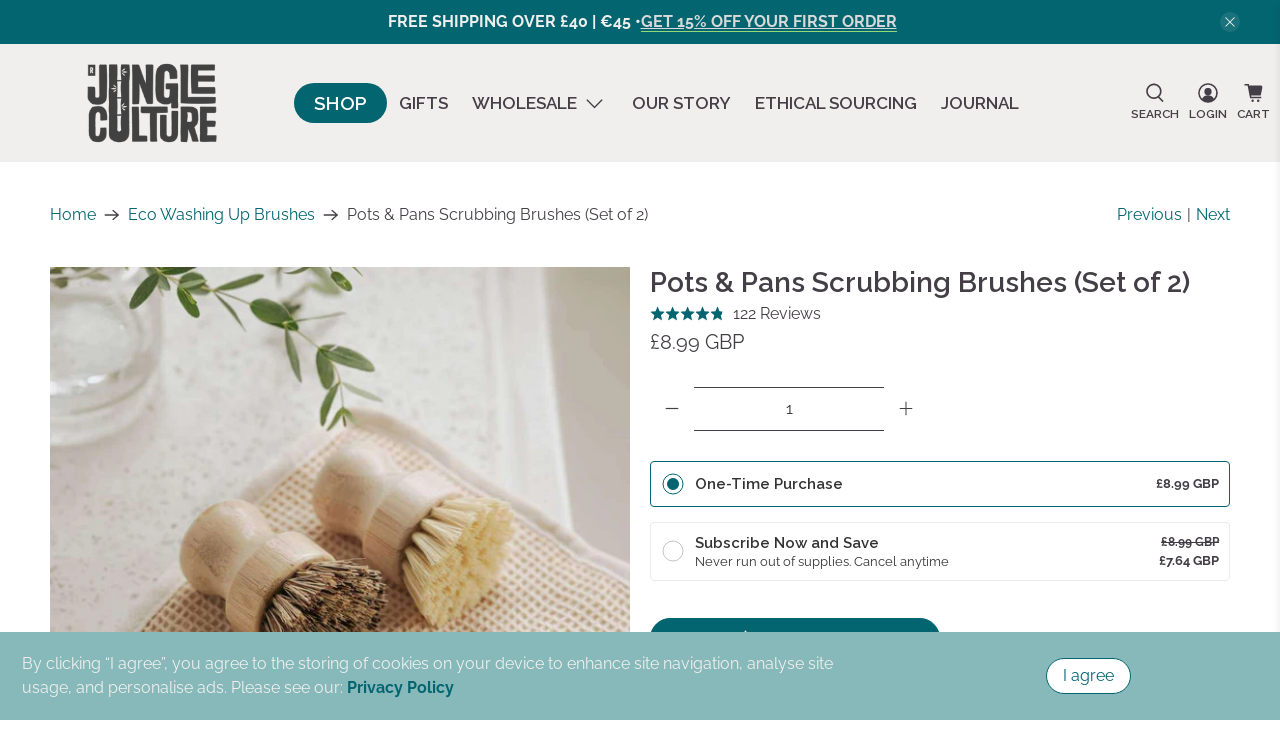

--- FILE ---
content_type: text/css
request_url: https://jungleculture.eco/cdn/shop/t/91/assets/custom.css?v=149728293988403251131701599597
body_size: 1847
content:
.ajax-cart__cart-link.btn.button{border-radius:4px;background:#036570;color:#fff}.thumbnail-sticker{display:inline-block}.tabs a{font-size:15px}.one-third .sticker-shape-square .sticker-holder__content{display:inline-grid}.thumbnail-sticker.sale-sticker,.thumbnail-sticker.sold-out-sticker{background-color:#ff5964!important}.cart__savings,.price--sale,.sale{color:#ff5964!important}#theme-ajax-cart{max-height:100vh;overflow-y:auto}.ajax-cart__cart-link.btn.button{text-decoration:none}.ajax-cart__button-wrapper.text-align-center{padding-bottom:30px;margin-bottom:20px}.index_coll_cttile h2{color:#036570;font-size:28px}div#shopify-section-1588857706146 h3,.coll-content_block h3,#shopify-section-1585137254709 h3{font-size:28px}.coll-content_block h3{margin-bottom:20px}#shopify-section-1605810915ecdb2a6d .icon-column__text h3{font-size:28px;line-height:1.2;padding-bottom:20px}.feature_blog_title h1{color:#036570}#shopify-section-1629977522395cbcb8 .has-image-crop .gallery__item-wrap{height:auto}.index_coll_cttile{text-align:center;margin-bottom:20px}.coll-content_block{text-align:center;margin-top:10px}#shopify-section-1605810915ecdb2a6d .icon{fill:#000!important}.feature_blog_title{text-align:center;margin:40px}.feature_outer{border:1px solid #ccc;padding-bottom:15px}.feature_outer{margin-top:20px}.feature_title h4{text-align:center}.feature_blog_title{text-align:center;margin:40px 40px 15px}.article .header__link,.header__link>a{color:#f0efed;fill:#f0efed}.white_logo{display:none}.article .white_logo{display:block}.article .black_logo{display:none}.article .has-overlaid-header.is-sticky .black_logo{display:block}.article .has-overlaid-header.is-sticky .white_logo,.whole_inner_title{display:none}.has-overlaid-header.is-sticky .header__link,.header__link>a{color:#443f47;fill:#443f47}.custom_quick_btn{display:block;clear:both;text-align:center;width:100%;position:absolute;top:40%;transform:translateY(-50%)}.hidden_overlay{background:none}.sold_out,.vs_custom_content{display:none}@media (max-width: 480px){.vs_pro_inner{line-height:0}section.vs_outer{margin-bottom:0;padding-bottom:0;line-height:inherit}nav.breadcrumb{display:none}.block__image-with-overlay .mobile-text--below-media .caption,.image-slideshow .mobile-text--below-media .caption,.image-with-text-overlay .mobile-text--below-media .caption{position:static;text-align:center;margin-top:20px;margin-bottom:20px}.index .caption{position:absolute!important;bottom:280px!important;top:inherit}.index .caption .subtitle,.page-details-10 .caption .subtitle,.page-details-4 .caption .subtitle,.page-details-9 .caption .subtitle,.page-details-9 .caption h2.title,.index .caption .caption-content h2{display:none}.index .caption .caption-content,.page-details-10 .caption .caption-cont ent,.page-details-4 .caption .caption-content{padding:30px 15px 0!important}.page-details-4 .caption{position:absolute!important;top:40%}#shopify-section-page-details__main-4-0 .image-with-text-overlay__heading{display:none}}@media (max-width: 767px){.collection__description{display:none}#shopify-section-be4cc3d9-2424-42b8-9eea-25747ad8f63e .container .column{margin-left:0!important;margin-right:0!important}#shopify-section-be4cc3d9-2424-42b8-9eea-25747ad8f63e .gallery__item{width:50%;float:left}.block__image-with-overlay .image-crop-right img,.image-slideshow .image-crop-right img,.image-with-text-overlay .image-crop-right img{object-position:center}.block__mega-menu-2-2{display:none}.index .has-padding-bottom{padding-bottom:0!important}#shopify-section-fixed-message .fixed-message__container{font-size:10px;text-align:center}#shopify-section-fixed-message .fixed-message__button .button{font-size:10px!important}.announcement-bar__content p{font-size:10px}ul.tabs{display:block!important}#shopify-section-page-details__main-5-0 .caption .block:not(:last-child),.content:not(:last-child),.highlight:not(:last-child),.notification:not(:last-child),.subtitle:not(:last-child),.tabs:not(:last-child),.title:not(:last-child){margin-bottom:1rem!important}.description ul.tabs li a.active,.description ul.tabs li.is-active a,.product-classic-2 .description ul.tabs li a.active,.product-classic-2 .description ul.tabs li.is-active a,.product-classic-3 .description ul.tabs li a.active,.product-classic-3 .description ul.tabs li.is-active a,.product-classic-4 .description ul.tabs li a.active,.product-classic-4 .description ul.tabs li.is-active a,.product-classic-custom-1 .description ul.tabs li a.active,.product-classic-custom-1 .description ul.tabs li.is-active a,.product-classic-custom-2 .description ul.tabs li a.active,.product-classic-custom-2 .description ul.tabs li.is-active a,.product-classic-custom-3 .description ul.tabs li a.active,.product-classic-custom-3 .description ul.tabs li.is-active a,.product-classic-custom-4 .description ul.tabs li a.active,.product-classic-custom-4 .description ul.tabs li.is-active a,.product-classic-custom-5 .description ul.tabs li a.active,.product-classic-custom-5 .description ul.tabs li.is-active a{background-color:#036570;border:0!important;border-color:transparent!important;color:#fff!important;font-weight:700!important}.description ul.tabs li,.product-classic-2 .description ul.tabs li,.product-classic-3 .description ul.tabs li,.product-classic-4 .description ul.tabs li,.product-classic-custom-1 .description ul.tabs li,.product-classic-custom-2 .description ul.tabs li,.product-classic-custom-3 .description ul.tabs li,.product-classic-custom-4 .description ul.tabs li,.product-classic-custom-5 .description ul.tabs li{background:#ededed;color:#404040}.collection-thumbnail-overlay{background-color:transparent!important}#shopify-section-1621431147eeb74177 .collection-info__caption .title{display:none}#shopify-section-1621431147eeb74177 .button--secondary{background-color:#fffc!important;color:#036570!important}.collection-info__caption{justify-content:center;text-align:center}.homepage-collection-list .collection-info__caption span{display:none}.homepage-collection-list .collection-info__caption button{background-color:#fffc;color:#036570}.image-with-text__heading,.image-with-text__text{text-align:center}#shopify-section-1587654776305-2 .buttons.is-left,#shopify-section-1587655773607-2 .buttons.is-left{justify-content:center}.section.is-width-wide .container.has-limit{width:100%}.footer__block{padding-bottom:20px}.footer__logo-wrapper{margin:0 auto}.footer__menu{text-align:center}.footer__heading{font-weight:700}.social-icons{justify-content:center}#shopify-section-1557099168881 .rich-text__text,#shopify-section-1f3a94a7-c485-46fb-8652-ab86c47c3d10 .rich-text__text,#shopify-section-23dac4aa-b943-43e6-9fd7-f44e093f4977 .rich-text__text,#shopify-section-639e1106-7ebe-4f2f-85e2-66145b437386 .rich-text__text,#shopify-section-845befa9-2e48-437e-b258-69f578c8a937 .rich-text__text,#shopify-section-c0cd5310-d205-4d2e-83e3-cb82300d5a4f .rich-text__text,#shopify-section-d4bb0881-a512-4138-b09f-ecccdad0e33a .rich-text__text{font-size:14px!important}.index .caption .subtitle,.page-details-10 .caption .subtitle,.page-details-4 .caption .subtitle,.page-details-9 .caption .subtitle,.page-details-9 .caption h2.title{display:none!important}#shopify-section-page-details__main-4-0 .image-with-text-overlay__heading{display:none}.rich-text__text{text-align:center}.image-with-text__text-column .button{margin:0 auto}}@media (max-width: 798px){#shopify-section-1591030657458 section.section.vs_image_text_overlay.is-width-standard.under-overlay-menu.mobile-text--below-media.has-border{display:none}.whole_inner_title{color:#036570;display:block;margin-top:0!important}.index .caption.text-align-left.align-middle.is-hidden-mobile-only{display:block!important}.image-with-text__text-column{order:1;-webkit-box-ordinal-group:1;-moz-box-ordinal-group:1;-ms-flex-order:1;-webkit-order:1}.page-details-4 #shopify-section-1586598530071 .caption{position:absolute!important;top:0}#shopify-section-1586598530071 .image-with-text-overlay__heading span{font-size:.5em}#shopify-section-page-details__main-7-0 .caption,#shopify-section-page-details__main-6-0 .caption{position:absolute!important;top:135px}#shopify-section-page-details__main-7-0 .caption .image-with-text-overlay__preheading,#shopify-section-page-details__main-7-0 .caption .image-with-text-overlay__subheading,#shopify-section-page-details__main-6-0 .caption .image-with-text-overlay__preheading,#shopify-section-page-details__main-6-0 .caption .image-with-text-overlay__subheading{font-size:13px;font-weight:700}.mobile-shrink-text p,.mobile-shrink-text span{font-size:.5em}#shopify-section-page-details__main-5-0 .caption{position:absolute!important;bottom:0;top:inherit}#shopify-section-page-details__main-5-0 .caption-content{background-color:#ffffffc4!important;text-align:center!important}.block__image-with-overlay .mobile-text--below-media.has-background .caption-content,.block__image-with-overlay .mobile-text--below-media.has-border .caption-content,.image-slideshow .mobile-text--below-media.has-background .caption-content,.image-slideshow .mobile-text--below-media.has-border .caption-content,.image-with-text-overlay .mobile-text--below-media.has-background .caption-content,.image-with-text-overlay .mobile-text--below-media.has-border .caption-content{padding:30px}#shopify-section-page-details__main-5-0 .caption .image-with-text-overlay__preheading,#shopify-section-page-details__main-5-0 .caption .image-with-text-overlay__subheading{font-size:13px;font-weight:700}#shopify-section-page-details__main-5-0 .caption .block:not(:last-child),.content:not(:last-child),.highlight:not(:last-child),.notification:not(:last-child),.subtitle:not(:last-child),.tabs:not(:last-child),.title:not(:last-child){margin-bottom:1rem!important}#shopify-section-page-details__main-5-0 .caption .image-with-text-overlay__heading{font-size:4em!important;color:#036570!important}#shopify-section-page-details__main-5-0 .caption .image-with-text-overlay__buttons a:first-child{display:none}.button--primary,.button--primary:link,.button--primary:visited,a.button--primary.button,a.button--primary.button:link,a.button--primary.button:visited,.image-with-text-overlay__buttons a{color:#036570;background-color:#fff;border-color:#036570}.page-details-10 .caption{position:absolute!important;bottom:0}#shopify-section-page-details__main-10-0 .image-with-text-overlay__heading{display:none}.page-details-9 .caption{position:absolute!important;bottom:0;margin:0!important;top:inherit}.page-details-9 .caption .caption-content{padding-bottom:0!important;margin-bottom:-10px!important}#shopify-section-page-details__main-9-0 img{min-height:49vh!important}#shopify-section-page-details__main-9-0 .caption .image-with-text-overlay__buttons a:last-child{display:none}#shopify-section-page-details__main-7-0 .caption .image-with-text-overlay__heading,#shopify-section-page-details__main-6-0 .caption .image-with-text-overlay__heading{font-size:4em!important;color:#036570!important}#shopify-section-1587652390240 .caption{position:absolute;top:0;max-width:320px;left:50%;right:50%;transform:translate(-50%);display:block;margin-top:30px}#shopify-section-1587652390240 .caption .image-with-text-overlay__preheading,#shopify-section-1587652390240 .caption .image-with-text-overlay__subheading{display:none}#shopify-section-1587293226801 .caption{position:absolute;top:0;max-width:320px;left:50%;right:50%;transform:translate(-50%);display:block;margin-top:30px}#shopify-section-1587293226801 .caption .image-with-text-overlay__preheading,#shopify-section-1587293226801 .caption .image-with-text-overlay__subheading{display:none}#shopify-section-1587219589290 .caption{position:absolute;top:0;max-width:320px;left:50%;right:50%;transform:translate(-50%);display:block;margin-top:22px}#shopify-section-1587652390240 .caption-content,#shopify-section-1587293226801 .caption-content{padding-top:20px;padding-bottom:10px}#shopify-section-1587219589290 .caption-content{padding-top:15px;padding-bottom:10px}#shopify-section-23dac4aa-b943-43e6-9fd7-f44e093f4977 .rich-text__heading{display:none}.content h2,.shopify-policy__body h2{font-size:25px}#shopify-section-1591030614492{display:none}#shopify-section-page-details__main-9-0 .image-with-text-overlay__buttons a.button.button--primary{margin-bottom:45px}.vs_custom_content .eight.columns{width:50%}.vs_custom_content{display:flex}.whole_inner_title{font-size:28px!important}}.newPost__card__postButton{border:none;background-color:#036570!important;color:#f0efed!important;border:1px solid #036570!important;border-radius:4px;padding:.6rem 1.2rem;-webkit-transition:background-color .35s;transition:background-color .35s}.newPost__card__postButton:hover{background-color:#87b9ba!important}.newPost__card__postButton-link{color:#f0efed!important;text-decoration:none}.newPost__card{background-color:#c2c1c1!important;border-left:5px solid #443f47;color:#443f47!important;padding:1.25em 1.5em;margin:0!important}.newPost__card__heading{font-size:18px}.newPost__card__link{margin:5px 0;display:block;color:#036570;-webkit-transition:color .4s ease-in-out;transition:color .4s ease-in-out}.newPost__card__link:hover{color:#87b9ba}#shopify-section-header-classic [data-enable_overlay=true] .header{background-color:#f0efed00}@media (max-width: 480px){.desktop-show{display:none}}.page-contact [data-enable_overlay=true],.page-details-2 [data-enable_overlay=true],.page-sca-affiliate [data-enable_overlay=true]{position:relative}.page-contact .header-sticky-wrapper.is-sticky .header,.page-details-2 .header-sticky-wrapper.is-sticky .header,.page-sca-affiliate .header-sticky-wrapper.is-sticky .header{background-color:#f0efedb3!important}.page-contact [data-enable_overlay=true] .header,.page-details-2 [data-enable_overlay=true] .header,.page-sca-affiliate [data-enable_overlay=true] .header{background-color:#f0efed!important}.page-details-11 .black_logo{display:none}.page-details-11 .white_logo{display:block}.page-details-11 .header__link{color:#fff}.page-details-11 .is-sticky .black_logo{display:block}.page-details-11 .is-sticky .white_logo{display:none}.page-details-11 .is-sticky .header__link{color:#443f47}.cart [data-enable_overlay=true]{position:relative}@media (max-width: 798px){[data-enable_overlay=true]{position:relative}}.globo-form-app .header{text-transform:none!important}@media screen and (max-width: 600px){#template-index .shopify-section{width:100vw!important}}
/*# sourceMappingURL=/cdn/shop/t/91/assets/custom.css.map?v=149728293988403251131701599597 */


--- FILE ---
content_type: text/javascript; charset=utf-8
request_url: https://jungleculture.eco/products/pots-pans-scrubbing-brush.js
body_size: 2922
content:
{"id":8207183184161,"title":"Pots \u0026 Pans Scrubbing Brushes (Set of 2)","handle":"pots-pans-scrubbing-brush","description":"\u003c!--Start tab labels--\u003e\n\u003cul class=\"tabs\"\u003e\n\u003cli\u003e\u003ca class=\"active\" href=\"#tab1\"\u003eDescription\u003c\/a\u003e\u003c\/li\u003e\n\u003cli\u003e\u003ca href=\"#tab2\"\u003eSpecifications\u003c\/a\u003e\u003c\/li\u003e\n\u003cli\u003e\u003ca href=\"#tab3\"\u003eUser Guide\u003c\/a\u003e\u003c\/li\u003e\n\u003cli\u003e\u003ca href=\"#tab4\"\u003eAbout Jungle Culture\u003c\/a\u003e\u003c\/li\u003e\n\u003c\/ul\u003e\n\u003c!--Start tab content--\u003e\n\u003cul class=\"tabs-content\"\u003e\n\u003cli class=\"active\" id=\"tab1\"\u003eOur multi-functional pot scrubbing brushes are perfect for tackling any daily washing up task. Gently wash clean precious glassware and valuable china with our soft sisal fibre scrubbing brush, whilst our coarse bristled palm tree scrubber brush can easily clean stubborn pots and pans.\u003cbr\u003e\u003cbr\u003eErgonomically designed, Jungle Culture’s pot brushes are crafted to comfortably fit in the palm of your hand, making applying pressure to baked on stains effortless.\u003cbr\u003e\u003cbr\u003e\u003cb\u003eSoft sisal fibre scrubbing brush\u003c\/b\u003e\u003cbr\u003e\u003cbr\u003eMade with natural sisal (grass) fibre bristles, this cleaning brush is perfect for gently washing glassware, ceramics and non-stick pans. Wide bristles and a slender handle make reaching the bottom of tall glasses and coffee mugs a breeze.\u003cbr\u003e\u003cbr\u003eThis gentle washing up brush can also be used to scrub vegetables or clean porcelain.\u003cbr\u003e\u003cbr\u003e\u003cb\u003eFirm palm fibre scrubbing brush\u003c\/b\u003e\u003cbr\u003e\u003cbr\u003eMade using coarse chopped palm fibres, this heavy-duty dish scrubbing brush is designed to tackle even the toughest of household chores. Perfect for scouring cast iron pans and baked on stains, this hard-working dish brush can also be used for other difficult household cleaning tasks.\u003cbr\u003e\u003cbr\u003e\u003cb\u003eSet Contains:\u003c\/b\u003e\u003cbr\u003e\u003cbr\u003e1 x Soft sisal fibre scrubbing brush\u003cbr\u003e1 x Firm palm fibre scrubbing brush\u003c\/li\u003e\n\u003cli id=\"tab2\"\u003e\n\u003col\u003e\n\u003cli type=\"disc\"\u003e\n\u003cb\u003eFits comfortably into glassware \u0026amp; mugs:\u003c\/b\u003e Our scrubbing brushes are designed with wide bristles and a slender bamboo handle, perfect for cleaning cups and mugs.\u003c\/li\u003e\n\u003cli type=\"disc\"\u003e\n\u003cb\u003eLong-lasting \u0026amp; durable:\u003c\/b\u003e Sisal and palm fibre bristles are much more resilient than their plastic counterparts, meaning that our pot scrubbing brushes will typically last 6 months or more with daily-use.\u003c\/li\u003e\n\u003cli type=\"disc\"\u003e\n\u003cb\u003eMulti-use cleaning tools:\u003c\/b\u003e Our pot scrubbers are designed to clean dishes, but they’re also a great all-purpose cleaning tool. Shine up old boots, scrub vegetables and even clean your bathroom tiles with this multi-functional brush set.\u003c\/li\u003e\n\u003cli type=\"disc\"\u003e\n\u003cb\u003eRustic \u0026amp; Natural:\u003c\/b\u003e Rid your kitchen of unsightly plastic dish brushes. Our set of 2 pot scrubbing brushes will fit nicely into any kitchen environment.\u003c\/li\u003e\n\u003cli type=\"disc\"\u003e\n\u003cb\u003e100% Plastic-free:\u003c\/b\u003e Conventional sponges and dish brushes contain heavily processed plastics that are washed down your drains every time they’re used. Wash your dishes guilt-free with our set of 2 pot scrubbers..\u003c\/li\u003e\n\u003c\/ol\u003e\n\u003c\/li\u003e\n\u003cli id=\"tab3\"\u003eTo ensure that your pot scrubbing brushes last as long as possible, please follow these instructions:\u003cbr\u003e\u003cbr\u003e1. Do not leave to soak in water as this will slowly cause damage to the wood and bristles.\u003cbr\u003e2. After use, gently clean the bristles of your brushes to get rid of any food particles.\u003cbr\u003e3. Store on a dish rack, \u003ca href=\"https:\/\/jungleculture.eco\/collections\/bathroom-accessories\/products\/wooden-soap-dish\" target=\"_blank\" title=\"soap dish made of wood\" rel=\"noopener noreferrer\"\u003ewooden soap dish\u003c\/a\u003e or draining device to allow water to drip off of your scrubbing brushes.\u003cbr\u003e\u003cbr\u003eCheck out our other \u003ca href=\"https:\/\/jungleculture.eco\/collections\/washing-up-brushes\" target=\"_blank\" title=\"sustainable washing up supplies\" rel=\"noopener noreferrer\"\u003eeco-friendly washing up supplies\u003c\/a\u003e\n\u003c\/li\u003e\n\u003cli id=\"tab4\"\u003eJungle Culture designs and creates Earth-friendly products in collaboration with small farms, craft workshops and ethical factories. Our transparent supply chain is focused on lowering waste whilst empowering small manufacturers and poverty-stricken communities around the world.\u003cbr\u003eCheck out \u003ca title=\"our story jungle culture\" href=\"https:\/\/jungleculture.eco\/pages\/our-story\" target=\"_blank\"\u003eour story\u003c\/a\u003e and learn more about our ethical sourcing practices..\u003c\/li\u003e\n\u003c\/ul\u003e","published_at":"2023-04-11T12:00:18+01:00","created_at":"2023-04-08T17:51:40+01:00","vendor":"Jungle Culture","type":"Dish brushes","tags":["plastic free homeware"],"price":899,"price_min":899,"price_max":899,"available":true,"price_varies":false,"compare_at_price":null,"compare_at_price_min":0,"compare_at_price_max":0,"compare_at_price_varies":false,"variants":[{"id":44910083899681,"title":"Default Title","option1":"Default Title","option2":null,"option3":null,"sku":"JCPALMBRUSH-2PK","requires_shipping":true,"taxable":true,"featured_image":null,"available":true,"name":"Pots \u0026 Pans Scrubbing Brushes (Set of 2)","public_title":null,"options":["Default Title"],"price":899,"weight":200,"compare_at_price":null,"inventory_management":"shopify","barcode":"5065014352090","requires_selling_plan":false,"selling_plan_allocations":[{"price_adjustments":[{"position":1,"price":764}],"price":764,"compare_at_price":899,"per_delivery_price":764,"selling_plan_id":688697147681,"selling_plan_group_id":"ecd1bc8c8109a7d48d0923bdefd643a969cb16ab"},{"price_adjustments":[{"position":1,"price":764}],"price":764,"compare_at_price":899,"per_delivery_price":764,"selling_plan_id":688697180449,"selling_plan_group_id":"d928dae373f767d10d19c690adebbae938847102"},{"price_adjustments":[{"position":1,"price":764}],"price":764,"compare_at_price":899,"per_delivery_price":764,"selling_plan_id":688697540897,"selling_plan_group_id":"aac9ad0a50c37b13815e227e59e96f699609e798"},{"price_adjustments":[{"position":1,"price":764}],"price":764,"compare_at_price":899,"per_delivery_price":764,"selling_plan_id":688697573665,"selling_plan_group_id":"69b8690296ac49aef98b98726f106d154ea8147a"}]}],"images":["\/\/cdn.shopify.com\/s\/files\/1\/0196\/9248\/6720\/files\/zero-waste-pot-scrubbers_1.jpg?v=1691492350","\/\/cdn.shopify.com\/s\/files\/1\/0196\/9248\/6720\/files\/pot-scrubbing-brushes_1.jpg?v=1691492352","\/\/cdn.shopify.com\/s\/files\/1\/0196\/9248\/6720\/files\/eco-pot-scrubber-brush_1.jpg?v=1691492352","\/\/cdn.shopify.com\/s\/files\/1\/0196\/9248\/6720\/files\/natural-pot-scrubbing-brushes_1.jpg?v=1691492351","\/\/cdn.shopify.com\/s\/files\/1\/0196\/9248\/6720\/files\/sustainable-pot-scrubber-brush-set_1.jpg?v=1691492351","\/\/cdn.shopify.com\/s\/files\/1\/0196\/9248\/6720\/files\/plastic-free-pot-scrubbing-brushes_1.jpg?v=1691492350","\/\/cdn.shopify.com\/s\/files\/1\/0196\/9248\/6720\/files\/eco-scourer-scrubber-set_1.jpg?v=1691492351"],"featured_image":"\/\/cdn.shopify.com\/s\/files\/1\/0196\/9248\/6720\/files\/zero-waste-pot-scrubbers_1.jpg?v=1691492350","options":[{"name":"Title","position":1,"values":["Default Title"]}],"url":"\/products\/pots-pans-scrubbing-brush","media":[{"alt":"zero waste pot scrubbers","id":34703995240737,"position":1,"preview_image":{"aspect_ratio":1.0,"height":1024,"width":1024,"src":"https:\/\/cdn.shopify.com\/s\/files\/1\/0196\/9248\/6720\/files\/zero-waste-pot-scrubbers_1.jpg?v=1691492350"},"aspect_ratio":1.0,"height":1024,"media_type":"image","src":"https:\/\/cdn.shopify.com\/s\/files\/1\/0196\/9248\/6720\/files\/zero-waste-pot-scrubbers_1.jpg?v=1691492350","width":1024},{"alt":"pot scrubbing brushes","id":34703995273505,"position":2,"preview_image":{"aspect_ratio":1.0,"height":1024,"width":1024,"src":"https:\/\/cdn.shopify.com\/s\/files\/1\/0196\/9248\/6720\/files\/pot-scrubbing-brushes_1.jpg?v=1691492352"},"aspect_ratio":1.0,"height":1024,"media_type":"image","src":"https:\/\/cdn.shopify.com\/s\/files\/1\/0196\/9248\/6720\/files\/pot-scrubbing-brushes_1.jpg?v=1691492352","width":1024},{"alt":"eco pot scrubber brush","id":34703995306273,"position":3,"preview_image":{"aspect_ratio":1.0,"height":1024,"width":1024,"src":"https:\/\/cdn.shopify.com\/s\/files\/1\/0196\/9248\/6720\/files\/eco-pot-scrubber-brush_1.jpg?v=1691492352"},"aspect_ratio":1.0,"height":1024,"media_type":"image","src":"https:\/\/cdn.shopify.com\/s\/files\/1\/0196\/9248\/6720\/files\/eco-pot-scrubber-brush_1.jpg?v=1691492352","width":1024},{"alt":"natural pot scrubbing brushes","id":34703995339041,"position":4,"preview_image":{"aspect_ratio":1.0,"height":1024,"width":1024,"src":"https:\/\/cdn.shopify.com\/s\/files\/1\/0196\/9248\/6720\/files\/natural-pot-scrubbing-brushes_1.jpg?v=1691492351"},"aspect_ratio":1.0,"height":1024,"media_type":"image","src":"https:\/\/cdn.shopify.com\/s\/files\/1\/0196\/9248\/6720\/files\/natural-pot-scrubbing-brushes_1.jpg?v=1691492351","width":1024},{"alt":"sustainable pot scrubber brush set","id":34703995371809,"position":5,"preview_image":{"aspect_ratio":1.0,"height":1024,"width":1024,"src":"https:\/\/cdn.shopify.com\/s\/files\/1\/0196\/9248\/6720\/files\/sustainable-pot-scrubber-brush-set_1.jpg?v=1691492351"},"aspect_ratio":1.0,"height":1024,"media_type":"image","src":"https:\/\/cdn.shopify.com\/s\/files\/1\/0196\/9248\/6720\/files\/sustainable-pot-scrubber-brush-set_1.jpg?v=1691492351","width":1024},{"alt":"plastic free pot scrubbing brushes","id":34703995404577,"position":6,"preview_image":{"aspect_ratio":1.0,"height":1024,"width":1024,"src":"https:\/\/cdn.shopify.com\/s\/files\/1\/0196\/9248\/6720\/files\/plastic-free-pot-scrubbing-brushes_1.jpg?v=1691492350"},"aspect_ratio":1.0,"height":1024,"media_type":"image","src":"https:\/\/cdn.shopify.com\/s\/files\/1\/0196\/9248\/6720\/files\/plastic-free-pot-scrubbing-brushes_1.jpg?v=1691492350","width":1024},{"alt":"eco scourer scrubber set","id":34703995437345,"position":7,"preview_image":{"aspect_ratio":1.0,"height":1024,"width":1024,"src":"https:\/\/cdn.shopify.com\/s\/files\/1\/0196\/9248\/6720\/files\/eco-scourer-scrubber-set_1.jpg?v=1691492351"},"aspect_ratio":1.0,"height":1024,"media_type":"image","src":"https:\/\/cdn.shopify.com\/s\/files\/1\/0196\/9248\/6720\/files\/eco-scourer-scrubber-set_1.jpg?v=1691492351","width":1024}],"requires_selling_plan":false,"selling_plan_groups":[{"id":"ecd1bc8c8109a7d48d0923bdefd643a969cb16ab","name":"Every 2 Months","options":[{"name":"2 Monthly(s)","position":1,"values":["2 Monthly(s)"]}],"selling_plans":[{"id":688697147681,"name":"Every 2 Months","description":"You will receive an order in every 2 Months","options":[{"name":"2 Monthly(s)","position":1,"value":"2 Monthly(s)"}],"recurring_deliveries":true,"price_adjustments":[{"order_count":null,"position":1,"value_type":"percentage","value":15}]}],"app_id":null},{"id":"aac9ad0a50c37b13815e227e59e96f699609e798","name":"Every 4 Months","options":[{"name":"4 Monthly(s)","position":1,"values":["4 Monthly(s)"]}],"selling_plans":[{"id":688697540897,"name":"Every 4 Months","description":"You will receive an order in every 4 Months","options":[{"name":"4 Monthly(s)","position":1,"value":"4 Monthly(s)"}],"recurring_deliveries":true,"price_adjustments":[{"order_count":null,"position":1,"value_type":"percentage","value":15}]}],"app_id":null},{"id":"69b8690296ac49aef98b98726f106d154ea8147a","name":"Every 6 Months","options":[{"name":"6 Monthly(s)","position":1,"values":["6 Monthly(s)"]}],"selling_plans":[{"id":688697573665,"name":"Every 6 Months","description":"You will receive an order in every 6 Months","options":[{"name":"6 Monthly(s)","position":1,"value":"6 Monthly(s)"}],"recurring_deliveries":true,"price_adjustments":[{"order_count":null,"position":1,"value_type":"percentage","value":15}]}],"app_id":null},{"id":"d928dae373f767d10d19c690adebbae938847102","name":"Monthly Subscription","options":[{"name":"30 Daily(s)","position":1,"values":["30 Daily(s)"]}],"selling_plans":[{"id":688697180449,"name":"Monthly Subscription","description":"Your will receive an order in every 1 Month","options":[{"name":"30 Daily(s)","position":1,"value":"30 Daily(s)"}],"recurring_deliveries":true,"price_adjustments":[{"order_count":null,"position":1,"value_type":"percentage","value":15}]}],"app_id":null}]}